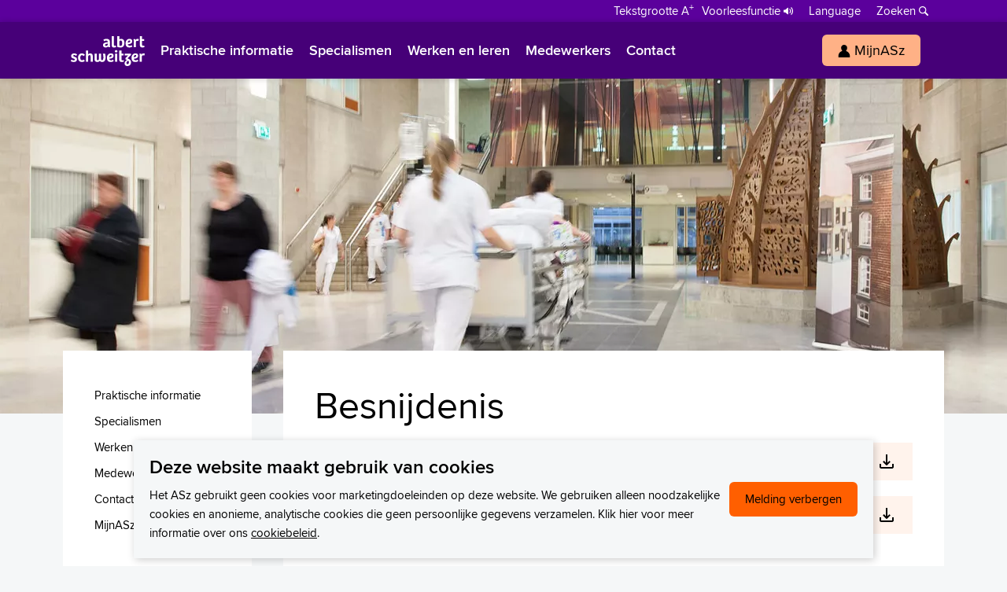

--- FILE ---
content_type: text/html; charset=utf-8
request_url: https://www.asz.nl/folders/besnijdenis_196/
body_size: 7049
content:
<!DOCTYPE html>
<!--[if lt IE 7 ]><html class="ie6" lang="nl"><![endif]-->
<!--[if IE 7 ]><html class="ie7" lang="nl"><![endif]-->
<!--[if IE 8 ]><html class="ie8" lang="nl"><![endif]-->
<!--[if !(IE 6) | !(IE 7) | !(IE 8)  ]><!-->
<html lang="nl">
<!--<![endif]-->
<head>
    	<meta charset="utf-8">

	<title>Besnijdenis | Ziekenhuis met hoofd, hart en ziel</title>

	<meta name="generator" content="e-Grip">
	<meta name="description" content="Besnijdenis, Besnijdenis bij volwassenen. Poliklinische behandeling door de uroloog">
	<meta name="keywords" content="">
	<meta name="googlebot" content="noodp">
	<meta name="viewport" content="width=device-width, initial-scale=1">
	<meta name="twitter:card" content="summary_large_image">
	<meta name="twitter:site" content="@asznl">
	<meta name="og:title" content="Besnijdenis">
	<meta name="og:description" content="Besnijdenis, Besnijdenis bij volwassenen. Poliklinische behandeling door de uroloog">
	<meta name="og:image" content="https://www.asz.nl/assets/asz_2018-1.0.197/images/default/og-logo-asz.jpg">
	<link rel="canonical" href="https://www.asz.nl/folders/besnijdenis_196/" />
	<link rel="apple-touch-icon" sizes="180x180" href="/assets/asz_2018-1.0.197/favicon.ico">
	<link rel="icon" type="image/png" sizes="32x32" href="/assets/asz_2018-1.0.197/favicon-32x32.png">
	<link rel="icon" type="image/png" sizes="16x16" href="/assets/asz_2018-1.0.197/favicon-16x16.png">
	<link rel="manifest" href="/assets/asz_2018-1.0.197/site.webmanifest">
	<link rel="icon" type="image/svg+xml" href="/assets/asz_2018-1.0.197/favicon.svg">
	<link rel="preconnect" href="https://www.google-analytics.com">
	<link rel="stylesheet" href="/assets/asz_2018-1.0.197/css/default/all.min.css"><link rel="preload" href="/assets/asz_2018/fonts/default/proximanova-regular-webfont.woff2" as="font" type="font/woff2" crossorigin><link rel="preload" href="/assets/asz_2018/fonts/default/proximanova-semibold-webfont.woff2" as="font" type="font/woff2" crossorigin><link rel="preload" href="/assets/asz_2018/fonts/default/proximanova-bold-webfont.woff2" as="font" type="font/woff2" crossorigin><link rel="preload" href="/assets/asz_2018/fonts/default/bree-semibold-webfont.woff2" as="font" type="font/woff2" crossorigin><script>
        function gtag() { dataLayer.push(arguments); }
        window.dataLayer = window.dataLayer || [];
    </script>
    <script type="module" src="https://cdn.jsdelivr.net/npm/friendly-challenge@0.9.13/widget.module.min.js" async defer></script><script nomodule src="https://cdn.jsdelivr.net/npm/friendly-challenge@0.9.13/widget.min.js" async defer></script>
</head>

    <body class=" branding--2019 has-header-new header-new-sticky has-layout-new">


    <!--UdmComment-->
    <header class="header header--new">
        <div class="header__top">
        <div class="header__inner--top inner">
            <div class="global__nav">
<ul class="global__nav-list"><li class="global__nav-item"><a href="http://www.mijnasz.nl/zorgverleners/" class="global__nav-link"><span>Verwijzers</span></a></li><li class="global__nav-item"><a href="/wetenschap-onderzoek/" class="global__nav-link"><span>Wetenschappelijk onderzoek</span></a></li></ul></div>
<div class="assistance__nav">

    <div class="toggle__fontsize"><button class="toggle__fontsize-button button--text" aria-label="Schakelen tussen normale en grote letters" title="Schakelen tussen normale en grote letters"><span>Tekstgrootte A<span class="superscript">+</span></span></button></div><ul class="assistance__nav-list"><li class="assistance__nav-item assistance__nav-item--speaker"><a class="assistance__nav-link" href="/voorleesfunctie/"><span>Voorleesfunctie</span></a></li><li class="assistance__nav-item"><a class="assistance__nav-link assistance__nav-link--parent" href="/language/"><span>Language</span></a></li><li class="assistance__nav-item assistance__nav-item--search"><a href="/zoeken/" id="m-search" class="assistance__nav-link assistance__nav-link--search"><span>Zoeken</span></a></li></ul><div class="assistance__nav-link-children"><ul><li class="assistance__nav-link-child"><a href="/patienten/information/english/" class="language__nav-link"><img class="assistance__nav-thumbnail" src="/images/uploads/cms_visual_6179.svg" alt="" /><span>English</span></a></li><li class="assistance__nav-link-child"><a href="/patienten/information/francais/" class="language__nav-link"><img class="assistance__nav-thumbnail" src="/images/uploads/cms_visual_6176.svg" alt="" /><span>Français</span></a></li><li class="assistance__nav-link-child"><a href="/patienten/information/polski/" class="language__nav-link"><img class="assistance__nav-thumbnail" src="/images/uploads/cms_visual_6178.svg" alt="" /><span>Polski</span></a></li><li class="assistance__nav-link-child"><a href="/patienten/information/turkce/" class="language__nav-link"><img class="assistance__nav-thumbnail" src="/images/uploads/cms_visual_6180.svg" alt="" /><span>Türkçe</span></a></li><li class="assistance__nav-link-child"><a href="/patienten/information/arabisch/" class="language__nav-link"><img class="assistance__nav-thumbnail" src="/images/uploads/cms_visual_6177.svg" alt="" /><span>Arabisch</span></a></li></ul></div>
</div>
        </div>
    </div>
    <div class="header__outer">
        <div class="header__inner inner">

            <div class="header__logo">
                <div class="header__logo-image header__logo-image--inlinesvg"><a href="/" aria-label="Naar Homepage" title="Homepage"><svg xmlns="http://www.w3.org/2000/svg" viewBox="0 0 743.7 316.7"><path d="M433.6 15v84.8c0 8.9 1.9 12.5 7.9 12.5 2.9 0 6.3-1.1 9.9-2.6l4.9 15.1c-4.9 3.1-13.5 5.2-20.6 5.2-23.3 0-24.6-13.3-24.6-26.9V15h22.5zm33.1-.1h22.5v33.7c4.1-3.4 10.5-5.7 17.7-5.7 20.1 0 32.4 13.8 32.4 39.7 0 31.6-14.4 47.3-39.7 47.3-11.7 0-26.1-3.1-32.9-6.8V14.9zm22.5 96.4c2.8 1.3 7.1 2.4 11.3 2.4 11 0 16.2-8.9 16.2-28 0-13-2.6-26.3-15.9-26.3-6.3 0-11.7 4.1-11.7 10.4v41.5h.1zm128.7-44.7c0 24.5-24.8 29.3-44.4 30.2 1.1 7.8 6.3 16 18.6 16 8.8 0 15.7-3.9 20.3-7l6.5 15.1c-1.9 1.6-13.3 9.1-29.7 9.1-27.6 0-38.6-17.2-38.6-41.5 0-23.8 13.8-45.6 40.4-45.6 16.4 0 26.9 8.3 26.9 23.7m-28-7.8c-11 0-16.9 10.9-17.3 22 10.5-.3 25.6-2.9 25.6-14.1-.1-4.8-3.3-7.9-8.3-7.9m64.8 68.7h-22.5V59.6l-1.6-14.3h18.3L651 57c3.9-9.6 11.8-14.1 19.5-14.1 4.5 0 9.6.8 13.5 2.9l-4.1 19.5c-3.4-1.8-7.3-2.9-11.5-2.9-8.1 0-13.3 5.5-13.6 14.1v51h-.1zm62.1-112.6v30.5H738V63h-21.2v37.8c0 9.4 3.4 12 10.2 12 3.9 0 7.5-1.5 10.1-2.9l5.3 14.3c-5 3.4-13.5 5.8-21.6 5.8-26.3 0-26.6-17.5-26.6-31V14.9h22.6zM6.2 251.7c5.7 3.6 15.7 7.9 23.7 7.9 6 0 10.4-2.4 10.4-8.6 0-6.3-5.8-7.9-12.8-10C15.3 237.4 3 232.7 3 215.5s13.6-26.4 30.3-26.4c12.5 0 23.5 4.9 30.6 11.8L53.5 214c-6.6-5.5-13-8.6-19-8.6-5.4 0-9.7 2.1-9.7 7.5 0 6.3 5.3 8.4 12.6 10.7 11.8 3.7 25.1 8.1 25.1 25 0 18.3-12.8 27.6-31.6 27.6-14.4 0-26.4-5.2-31-8.6l6.3-15.9zm125.9-.3l8.3 15.2c-6.8 5.5-16.9 9.4-29.2 9.4-24 0-38.4-14.9-38.4-42.6 0-32.4 20.4-44.3 38.6-44.3 11 0 22.7 4.1 30.6 16l-14.1 11.7c-4.1-5.2-9.2-9.9-15.9-9.9-10 0-16.7 8.6-16.7 25.5 0 15.9 5.8 25.8 18.8 25.8 6 0 11.4-2 18-6.8m20.1 22.3V161.1h22.5v36.5c5.2-5.5 12.5-8.4 20.4-8.4 17 0 26.3 9.6 26.3 28.9v55.8h-22.5v-52.4c0-8.4-1.8-14.9-10.4-14.9-8.3 0-13.8 6.6-13.8 14.3v53h-22.5v-.2zm192.5-82.2c3.1 10.5 5.5 23.8 5.5 36.1 0 29.7-11.5 48.3-35.7 48.3-12 0-18.5-5-22-12.3-7 9.1-15.4 12.3-25.8 12.3-18 0-28-9.4-28-28.7v-55.8h22.5v51.7c0 8.9 1 15.4 9.1 15.4 7.3 0 12.3-6 12.3-13.5v-53.7h22.5v51.1c0 9.2.3 16 8.9 16 11.8 0 13.9-16.7 13.9-30.3 0-12.5-2.6-26.1-5.3-36.8h22.1v.2zm85.7 21.3c0 24.5-24.8 29.3-44.4 30.2 1.1 7.8 6.3 16 18.6 16 8.8 0 15.7-3.9 20.3-7l6.5 15.1c-1.9 1.6-13.3 9.1-29.7 9.1-27.6 0-38.6-17.2-38.6-41.5 0-23.8 13.8-45.6 40.4-45.6 16.4 0 26.9 8.3 26.9 23.7m-28-7.8c-11 0-16.9 10.9-17.3 22 10.5-.3 25.6-2.9 25.6-14.1-.1-4.8-3.3-7.9-8.3-7.9m53.5-48.8c7.5 0 12.6 5.4 12.6 11.8 0 7-5.2 11.8-12.6 11.8-7.6 0-12.5-4.9-12.5-11.8 0-6.5 5-11.8 12.5-11.8m-11.2 35.3h22.5v82.2h-22.5v-82.2zm64.8-30.4v30.5h21.2v17.7h-21.2V247c0 9.4 3.4 12 10.2 12 3.9 0 7.5-1.5 10.1-2.9l5.3 14.3c-5 3.4-13.5 5.8-21.6 5.8-26.3 0-26.6-17.5-26.6-31v-84.1h22.6zm96.1 30.4V205l-34 34.4 9.4 4.2c16 7.3 25 19.1 25 34.9 0 23-14.8 38.3-36.1 38.3-19.8 0-29.3-10.1-29.3-25.8 0-14.3 8.3-26.4 24.5-35-5-2.6-10.4-4.7-15.1-6.6v-12.6l27.6-27.6h-34.9v-17.5h62.9v-.2zm-35.3 105.7c9.2 0 14.4-8.3 14.4-18.8 0-7.5-3.7-12.2-7.9-15.6-10.7 5.7-17.2 13.9-17.2 22.5 0 6.7 3 11.9 10.7 11.9m107.4-84.4c0 24.5-24.8 29.3-44.4 30.2 1.1 7.8 6.3 16 18.6 16 8.8 0 15.7-3.9 20.3-7l6.5 15.1c-1.9 1.6-13.3 9.1-29.7 9.1-27.6 0-38.6-17.2-38.6-41.5 0-23.8 13.8-45.6 40.4-45.6 16.4 0 26.9 8.3 26.9 23.7m-28-7.8c-11 0-16.9 10.9-17.3 22 10.5-.3 25.6-2.9 25.6-14.1 0-4.8-3.3-7.9-8.3-7.9m64.8 68.7H692v-67.9l-1.6-14.3h18.3l2.1 11.7c3.9-9.6 11.8-14.1 19.5-14.1 4.5 0 9.6.8 13.5 2.9l-4.1 19.5c-3.4-1.8-7.3-2.9-11.5-2.9-8.1 0-13.3 5.5-13.6 14.1v51h-.1zM376 127.5l-1.3-8.8-.8-.2c-5 7.2-12.4 11.4-23.7 11.4-16.6 0-26.3-9.2-26.3-24.5 0-14.7 9-26.6 49.5-28.9V91c-25 1.4-28.6 7.4-28.6 13.7 0 6.6 3.9 9.4 10.7 9.4 11.8 0 15.9-8.8 15.9-15.1V75.1c0-8.5-3.2-15.1-15.2-15.1-9.3 0-17.6 4.1-22 7l-6.5-15.1c2.2-1.7 12.1-8.9 31.4-8.9 23.7 0 34.6 10.7 34.6 30.7v37.5l1.6 16.3H376z" fill="#460078"/></svg></a></div>            </div>

            
            <nav class="header__nav">
	<div class="header__nav-toggle">
		<span class="header__nav-toggle-label">Menu</span>
		<button class="header__nav-toggle-button" aria-label="Schakel Navigatie"><span class="line line--1"></span><span class="line line--2"></span><span class="line line--3"></span><span class="line line--4"></span></button>
	</div>
	<div class="header__nav-outer">
	<ul class="header__nav-list"><li class="header__nav-item header__nav-item--home header__nav-item--home-sticky"><a href="/" class="header__nav-link"><span>Homepage</span></a></li><li class="header__nav-item"><a href="/patienten/" class="header__nav-link" rel=""><span>Praktische informatie</span></a></li><li class="header__nav-item"><a href="/specialismen/" class="header__nav-link" rel=""><span>Specialismen</span></a></li><li class="header__nav-item"><a href="/werk-opleiding/" class="header__nav-link" rel=""><span>Werken en leren</span></a></li><li class="header__nav-item"><a href="/professionals/" class="header__nav-link" rel=""><span>Medewerkers</span></a></li><li class="header__nav-item"><a href="/contact/" class="header__nav-link" rel=""><span>Contact</span></a></li><li class="header__nav-item header__nav-item--button"><a href="https://www.mijnasz.nl/" rel="external noopener" class="button button--primary"><span class="icon icon--button" style="background-image:url(/images/uploads/cms_visual_6908.svg);"></span><span>MijnASz</span></a></li></ul><div class="global__nav-duplicate"><ul class="global__nav-list"><li class="global__nav-item"><a href="http://www.mijnasz.nl/zorgverleners/" class="global__nav-link"><span>Verwijzers</span></a></li><li class="global__nav-item"><a href="/wetenschap-onderzoek/" class="global__nav-link"><span>Wetenschappelijk onderzoek</span></a></li></ul><div class="assistance__nav">

    <div class="toggle__fontsize"><button class="toggle__fontsize-button button--text" aria-label="Schakelen tussen normale en grote letters" title="Schakelen tussen normale en grote letters"><span>Tekstgrootte A<span class="superscript">+</span></span></button></div><ul class="assistance__nav-list"><li class="assistance__nav-item assistance__nav-item--speaker"><a class="assistance__nav-link" href="/voorleesfunctie/"><span>Voorleesfunctie</span></a></li><li class="assistance__nav-item"><a class="assistance__nav-link assistance__nav-link--parent" href="/language/"><span>Language</span></a></li><li class="assistance__nav-item assistance__nav-item--search"><a href="/zoeken/" id="m-search" class="assistance__nav-link assistance__nav-link--search"><span>Zoeken</span></a></li></ul><div class="assistance__nav-link-children"><ul><li class="assistance__nav-link-child"><a href="/patienten/information/english/" class="language__nav-link"><img class="assistance__nav-thumbnail" src="/images/uploads/cms_visual_6179.svg" alt="" /><span>English</span></a></li><li class="assistance__nav-link-child"><a href="/patienten/information/francais/" class="language__nav-link"><img class="assistance__nav-thumbnail" src="/images/uploads/cms_visual_6176.svg" alt="" /><span>Français</span></a></li><li class="assistance__nav-link-child"><a href="/patienten/information/polski/" class="language__nav-link"><img class="assistance__nav-thumbnail" src="/images/uploads/cms_visual_6178.svg" alt="" /><span>Polski</span></a></li><li class="assistance__nav-link-child"><a href="/patienten/information/turkce/" class="language__nav-link"><img class="assistance__nav-thumbnail" src="/images/uploads/cms_visual_6180.svg" alt="" /><span>Türkçe</span></a></li><li class="assistance__nav-link-child"><a href="/patienten/information/arabisch/" class="language__nav-link"><img class="assistance__nav-thumbnail" src="/images/uploads/cms_visual_6177.svg" alt="" /><span>Arabisch</span></a></li></ul></div>
</div>
</div>	</div>
</nav>

        </div>

        <div id="sectionblock-11580" class="sectionblock sectionblock--0 sectionblock__searchengine sectionblock__searchengine--header"><form id="search-11580" action="/zoeken/?module=CMS&action=GetSearchSuggestions&start_url=/&start_container_id=10808"><label for="searchquery">Zoek op trefwoord, specialisme of aandoening</label><div class="search-inputs"><input autocomplete="off" id="searchquery" name="q" type="search" placeholder="Waarmee kunnen wij u helpen?" /><input type="submit" value="Zoeken" /><div class="autocomplete"></div></div></form></div>
    </div>

    </header>
    <!--/UdmComment-->

    
    
    
    <div id="container" class="container--outer">

        <!--UdmComment-->
                <section class="headervisual">
        	        	<picture class="slide-- active-slide"><source type="image/webp" srcset="/images/cached/resample/webp/data/uploads/768/512/cms_visual_5346.jpg_1529925955_768x512_0.8_p.webp" media="(max-width: 768px)"><source type="image/jpeg" srcset="/images/cached/resample/jpg/data/uploads/768/512/cms_visual_5346.jpg_1529925955_768x512_0.8_p.jpg" media="(max-width: 768px)"><source type="image/webp" srcset="/images/cached/resample/webp/data/uploads/1024/682/cms_visual_5346.jpg_1529925955_1024x682_0.8_p.webp" media="(max-width: 1024px)"><source type="image/jpeg" srcset="/images/cached/resample/jpg/data/uploads/1024/682/cms_visual_5346.jpg_1529925955_1024x682_0.8_p.jpg" media="(max-width: 1024px)"><source type="image/webp" srcset="/images/cached/resample/webp/data/uploads/1280/853/cms_visual_5346.jpg_1529925955_1280x853_0.8_p.webp" media="(max-width: 1280px)"><source type="image/jpeg" srcset="/images/cached/resample/jpg/data/uploads/1280/853/cms_visual_5346.jpg_1529925955_1280x853_0.8_p.jpg" media="(max-width: 1280px)"><source type="image/webp" srcset="/images/cached/resample/webp/data/uploads/1920/1280/cms_visual_5346.jpg_1529925955_1920x1280_0.8_p.webp" media="(min-width: 1280px)"><source type="image/jpeg" srcset="/images/cached/resample/jpg/data/uploads/1920/1280/cms_visual_5346.jpg_1529925955_1920x1280_0.8_p.jpg" media="(min-width: 1280px)"><img class="headervisual__image" src="/images/cached/resample/jpg/data/uploads/1920/1280/cms_visual_5346.jpg_1529925955_1920x1280_0.8_p.jpg" alt="" /></picture>        </section>
                <!--/UdmComment-->
            <section id="article" class="article containertype-brochuretype-default article--hassidenav">
        <div id="fixed-sidenav" class="sidenav__container sidenav__container--fixed">

    <div class="sidenav__inner">

        <div class="sidenav">
            <div class="header__nav-subsite--inline"><ul class="header__nav-subsite-list"><li class="header__nav-subsite-item"><a href="/patienten/" class="header__nav-subsite-link"><span>Praktische informatie</span></a></li><li class="header__nav-subsite-item"><a href="/specialismen/" class="header__nav-subsite-link"><span>Specialismen</span></a></li><li class="header__nav-subsite-item"><a href="/werk-opleiding/" class="header__nav-subsite-link"><span>Werken en leren</span></a></li><li class="header__nav-subsite-item"><a href="/professionals/" class="header__nav-subsite-link"><span>Medewerkers</span></a></li><li class="header__nav-subsite-item"><a href="/contact/" class="header__nav-subsite-link"><span>Contact</span></a></li><li class="header__nav-subsite-item"><a href="https://www.mijnasz.nl/" rel="external" class="header__nav-subsite-link"><span>MijnASz</span></a></li></ul></div>        </div>

        
    </div>

    
</div>

<div class="article-sidebar-container">    	<div class="article-inner inner">
        
                
            <h1 class="page-title">Besnijdenis</h1>
    <div class="contenttext">
            </div>

    <ul class="list-default list-default--brochuretype"><li class="list__item--download"><a href="/folders/besnijdenis_196/besnijdenis.pdf" type="application/pdf" rel="external" title="Download Besnijdenis" class="button--download">Besnijdenis</a></li><li class="list__item--download"><a href="/folders/besnijdenis_196/besnijdenis-bij-volwassenen-poliklinische-behandeling-door-de-uroloog.pdf" type="application/pdf" rel="external" title="Download Besnijdenis bij volwassenen. Poliklinische behandeling door de uroloog" class="button--download">Besnijdenis bij volwassenen. Poliklinische behandeling door de uroloog</a></li></ul>    	</div>
    
    	</div>        
                
        <div class="section__breadcrumbs section__breadcrumbs--subsite-hassidenav">
<h2>U bent nu hier</h2><a href="/" title="Homepage">Homepage</a><a href="/folders/" title="Patiëntenfolders">Patiëntenfolders</a><span>Besnijdenis</span></div>
    
            
        

    </section>

        <footer id="footer" class="footer footer--default">
	<div class="footer__inner inner">
	        
		<div class="footer__content">
			<div class="footer__content--flex">
				<div class="footer__column footer__column--contact">
	<h3 class="footer__column-title">Wij staan voor u klaar</h3>
	<div class="footer__column-buttons"><a class="footer__column-button button button--primary" href="tel:0786541111"><span class="icon icon--button" style="background-image:url(/images/uploads/cms_visual_5348.svg);"></span>078 654 11 11</a><a class="footer__column-button button button--primary" href="http://mijnasz.nl"><span class="icon icon--button" style="background-image:url(/images/uploads/cms_visual_6908.svg);"></span>MijnASz</a></div><div class="footer__column-links"><a class="footer__column-link footer__column-link--secondary" href="/patienten/complimentofsuggestie/">Compliment, klacht, suggestie?</a><a class="footer__column-link footer__column-link--secondary" rel="sponsored" href="https://www.kaartje2go.nl/wens-en-doneer?hospital=albertschweitzer" target="_blank">Stuur een kaartje en doneer</a></div></div>
				<div class="footer__column footer__column--social">
	<h3 class="footer__column-title">Volg ons op Social Media</h3>
	<div class="social__buttons social__buttons--footer">
		<a href="https://twitter.com/asznl" target="_blank" class="social__button social__button--footer social__button--twitter" rel="noreferrer"><span>Twitter</span></a><a href="https://www.facebook.com/asznl/" target="_blank" class="social__button social__button--footer social__button--facebook" rel="noreferrer"><span>Facebook</span></a><a href="https://www.instagram.com/albertschweitzerziekenhuis/" target="_blank" class="social__button social__button--footer social__button--instagram" rel="noreferrer"><span>Instagram</span></a><a href="https://www.youtube.com/user/asztv" target="_blank" class="social__button social__button--footer social__button--youtube" rel="noreferrer"><span>Youtube</span></a><a href="https://nl.linkedin.com/company/albert-schweitzer-ziekenhuis" target="_blank" class="social__button social__button--footer social__button--linkedin" rel="noreferrer"><span>LinkedIn</span></a>	</div>
</div>
				<div class="footer__column">
	<h3 class="footer__column-title">Direct naar</h3><ul class="footer__column-list"><li class="footer__column-list-item"><a href="/patienten/bezoektijdenenregels/" class="footer__column-link"><span>Bezoektijden</span></a></li><li class="footer__column-list-item"><a href="/patienten/bloedprikken/" class="footer__column-link"><span>Bloedprikken</span></a></li><li class="footer__column-list-item"><a href="/organisatie/clientenraad/" class="footer__column-link"><span>Cliëntenraad</span></a></li><li class="footer__column-list-item"><a href="/patienten/complimentofsuggestie/" class="footer__column-link"><span>Complimenten of Suggestie </span></a></li><li class="footer__column-list-item"><a href="/patienten/klachten/" class="footer__column-link"><span>Klachten</span></a></li><li class="footer__column-list-item"><a href="/patienten/inzage-in-uw-medisch-dossier/" class="footer__column-link"><span>Medisch dossier</span></a></li><li class="footer__column-list-item"><a href="http://www.mijnasz.nl/" class="footer__column-link"><span>MijnASz, uw online dossier</span></a></li><li class="footer__column-list-item"><a href="/organisatie/" class="footer__column-link"><span>Onze organisatie</span></a></li><li class="footer__column-list-item"><a href="/folders/" class="footer__column-link"><span>Patiëntenfolders</span></a></li><li class="footer__column-list-item"><a href="/wachttijden/" class="footer__column-link"><span>Wachttijden</span></a></li><li class="footer__column-list-item"><a href="/patienten/wijzigingen-doorgeven/" class="footer__column-link"><span>Wijzigingen doorgeven</span></a></li><li class="footer__column-list-item"><a href="/patienten/Zorgkosten/" class="footer__column-link"><span>Zorgkosten en verzekeringen</span></a></li></ul></div>
<div class="footer__column">
	<h3 class="footer__column-title">Locaties</h3><ul class="footer__column-list"><li class="footer__column-list-item"><a href="/contact/bereikbaarheid/bereikbaarheid_locatie_dordwijk/" class="footer__column-link"><span>Dordwijk</span></a></li><li class="footer__column-list-item"><a href="/contact/bereikbaarheid/bereikbaarheid_locatie_sliedrecht/" class="footer__column-link"><span>Sliedrecht</span></a></li><li class="footer__column-list-item"><a href="/contact/bereikbaarheid/bereikbaarheid_locatie_zwijndrecht/" class="footer__column-link"><span>Zwijndrecht</span></a></li><li class="footer__column-list-item"><a href="/contact/bereikbaarheid/goed_ridderkerk/" class="footer__column-link"><span>GOED Ridderkerk</span></a></li></ul><h3 class="footer__column-title">Professionals</h3><ul class="footer__column-list"><li class="footer__column-list-item"><a href="/verwijzers/" class="footer__column-link"><span>Verwijzers</span></a></li><li class="footer__column-list-item"><a href="/wetenschap-onderzoek/" class="footer__column-link"><span>Wetenschappelijk onderzoek</span></a></li><li class="footer__column-list-item"><a href="/mprove/" class="footer__column-link"><span>mProve. Verder in zorg. </span></a></li></ul></div>
			</div>
			<div class="footer__logo">
				<img aria-label="Logo" class="footer__logo-image footer__logo-image--asz lazyload" data-src="/assets/asz_2018-1.0.197/images/default/2019/logo-asz-shape.svg" alt="" title="" />
							</div>
		</div>
    	<nav class="footer__nav">
<div id="footernav"><ul class="footer__nav-list"><li class="footer__nav-item"><a href="/organisatie/privacystatement/" class="footer__nav-link"><span>Privacystatement</span></a></li><li class="footer__nav-item"><a href="/organisatie/disclaimer/" class="footer__nav-link"><span>Disclaimer</span></a></li></ul></div></nav>
    </div>
</footer>
<div id="go-to-top" class="gototop">
	<span>Naar boven</span>
</div>

    </div>

    
    
    
    
    


<script async defer src="/assets/asz_2018-1.0.197/jscript/cookieBar.js"></script>

<script>
    window.addEventListener("load",function(event) {
        var cb = new cookieBar({
            'text_title': 'Deze website maakt gebruik van cookies',
            'text_description': 'Het ASz gebruikt geen cookies voor marketingdoeleinden op deze website. We gebruiken alleen noodzakelijke cookies en anonieme, analytische cookies die geen persoonlijke gegevens verzamelen. Klik hier voor meer informatie over ons <a href="https://www.asz.nl/organisatie/privacystatement/">cookiebeleid</a>.',
            'text_accept_button': 'Melding&nbsp;verbergen'        });
        cb.init();
    });
</script>


	<script type="text/javascript" src="/assets/asz_2018-1.0.197/jscript/polyfill/ofi.min.js"></script>
	<script type="text/javascript" src="/assets/asz_2018-1.0.197/jscript/lazysizes.min.js"></script>
	<script type="text/javascript" src="/assets/asz_2018-1.0.197/jscript/package.min.js"></script>
	<script type="text/javascript" src="/assets/asz_2018-1.0.197/jscript/event.min.js"></script>
	<script type="text/javascript" src="/assets/asz_2018-1.0.197/jscript/cms.min.js"></script>
	<script type="text/javascript" src="/assets/asz_2018-1.0.197/jscript/asz-vanilla.min.js"></script>
	<script type="text/javascript" src="/assets/asz_2018-1.0.197/jscript/searchAutoComplete.min.js"></script>
	<script type="text/javascript" src="https://www.googletagmanager.com/gtag/js?id=G-900RQHSXCL"></script>


	<script type="text/javascript">
		//<![CDATA[
		
    var fontSize = readCookie('saveFontSize');
    if (fontSize) {
        document.getElementsByTagName( 'html' )[0].classList.add('fontsize--larger');
    }
;
		cms.Lang.setText("Back", "Terug");
		
                                            window.addEventListener("load", function () {
                                                var extendedSearch = new searchAutoComplete("#sectionblock-11580", {numCharacters : 2, delay: 10, defaultSearchAction : "\/zoeken\/"});
                                                extendedSearch.init();
                                            });
                                        
		
                            window.addEventListener("load", function() {

                                document.querySelectorAll(".assistance__nav-link--search").forEach(function (item) {

                                    item.addEventListener("click", function (e) {

                                        e.preventDefault();

                                        // slide toggle
                                        document.querySelector(".sectionblock__searchengine--header").classList.toggle("sectionblock__searchengine--opened");

                                        if (window.innerWidth <= 1024) {

                                            if (document.querySelector(".site-header__nav-toggle")) document.querySelector(".site-header__nav-toggle").classList.remove("site-header__nav-toggle--active");
                                            document.body.classList.remove("main-navigation--visible");

                                            // slideup
                                            var clickEvent = new Event("click");
                                            document.querySelector(".header__nav-toggle").dispatchEvent(clickEvent);

                                        } else {

                                            document.querySelector(".header").classList.remove("header__nav--visible");
                                            if (document.querySelector(".header__nav-subsite")) document.querySelector(".header__nav-subsite").classList.remove("header__nav-subsite-toggle--open");

                                        }

                                    });

                                });

                            });
                        
		
                        if (document.querySelector('.toggle__fontsize-button')) {
                            document.querySelector('.toggle__fontsize-button').addEventListener('click', function () {
                                if (!document.documentElement.classList.contains('fontsize--larger')) {

                                    document.documentElement.classList.add('fontsize--larger');
                                    createCookie('saveFontSize', 1, 31);

                                } else {

                                    document.documentElement.classList.remove('fontsize--larger');
                                    eraseCookie('saveFontSize');

                                }
                            });
                        }
    				;
		
                                            window.addEventListener("load", function () {
                                                var extendedSearch = new searchAutoComplete("#sectionblock-11580", {numCharacters : 2, delay: 10, defaultSearchAction : "\/zoeken\/"});
                                                extendedSearch.init();
                                            });
                                        
		
            window.addEventListener("load", function () { 
                
                if (window.innerWidth >= 768) {

                    // get min height of container
                    var sidebarRect = document.querySelector(".sidenav__inner").getBoundingClientRect();
                    var articleRect = document.querySelector("#article").getBoundingClientRect();

                    if (sidebarRect.height > articleRect.height) {
                        document.querySelector(".sidenav__inner").style.marginBottom = "40px";
                        document.querySelector("#article").style.minHeight = (sidebarRect.height + 40) + "px";
                    }

                }

            });
        
		window.dataLayer = window.dataLayer || [];
function gtag(){dataLayer.push(arguments);}
gtag('js', new Date());

gtag('config', 'G-900RQHSXCL', { 'anonymize_ip': true });

		//]]>
	</script>

<script type="text/javascript">
cookie = readCookie("eGripTool");
if (cookie == '1') {
	 var egplugin = document.createElement('script'); egplugin.type = 'text/javascript';
     egplugin.src = 'https://webservices.secure.e-grip.nl/egrip/egriptool.js';
	 scripts = document.getElementsByTagName('script');
	 var s = scripts[scripts.length-1];
	 s.parentNode.insertBefore(egplugin, s);
}

function readCookie(name) {
	var nameEQ = name + "=";
	var ca = document.cookie.split(';');
	for ( var i = 0; i < ca.length; i++) {
		var c = ca[i];
		while (c.charAt(0) == ' ')
			c = c.substring(1, c.length);
		if (c.indexOf(nameEQ) == 0)
			return c.substring(nameEQ.length, c.length);
	}
	return null;
}
</script>
    </body>
</html>


--- FILE ---
content_type: text/javascript;charset=UTF-8
request_url: https://www.asz.nl/assets/asz_2018-1.0.197/jscript/cookieBar.js
body_size: 720
content:
function cookieBar(opts)
{
    this.textTitle = opts.text_title;
    this.textDescription = opts.text_description;
    this.textAcceptButton = opts.text_accept_button;
    
    this.init = function()
    {
        // set scope
        var _this = this;
        
        // first check if user has allowed cookiebar
        if (this.getCookie('cookiebar') != 'hidden') {

            // cookiebar is not allowed, ask for permission
            this.askPermission();
            
        }
    
    }
    
    this.askPermission = function()
    {
        // set scope
        var _this = this;

        var cookieBar = document.getElementsByTagName('.cookiebar')[0];
        
        if ( cookieBar === undefined ) {
        	
        	// create permissionbar
        	var permissionBar = document.createElement('div');
        	permissionBar.classList.add('cookiebar');
        	permissionBar.innerHTML = '<div class="cookiebar-content"><div class="cookiebar-content-container"><h2>'+this.textTitle+'</h2><p>'+this.textDescription+'</p></div><div class="cookiebar-button"><a href="#" id="cookie-bar-accept" class="accept">' + this.textAcceptButton + '</a></div></div>';
            
            // append bar to body
            document.body.appendChild(permissionBar);
            
            var cookieBar = document.getElementsByClassName('cookiebar')[0];
                        
            // animate it a bit
            cookieBar.classList.add('animate-in');
            
            // make sure cookiebar is hidden when accepted
            document.addEventListener('click',function(e){
                if(e.target && e.target.id== 'cookie-bar-accept') {

                    e.preventDefault();
                	
                	cookieBar.classList.remove('animate-in');
                	setTimeout(function() {
                		cookieBar.parentNode.removeChild(cookieBar);
                	},1000);

                	_this.setCookie('cookiebar', 'hidden', 365);
                	e.preventDefault();
                	
                }
            });
            
        }
    }
    
    this.setCookie = function(cookiename, value, expirationdays)
    {
        // set cookie
        var expirationdate = new Date();
        expirationdate.setDate(expirationdate.getDate() + expirationdays);
        var cookievalue = escape(value) + ((expirationdays==null) ? "" : "; expires="+expirationdate.toUTCString());
        document.cookie = cookiename + "=" + cookievalue + ";path=/";
    }
    
    this.getCookie = function(cookiename)
    {
        // get cookie
        var i,x,y,arraycookies = document.cookie.split(";");
        for (i=0;i<arraycookies.length;i++) {
            x = arraycookies[i].substr(0,arraycookies[i].indexOf("="));
            y = arraycookies[i].substr(arraycookies[i].indexOf("=")+1);
            x = x.replace(/^\s+|\s+$/g,"");
            if (x==cookiename) {
                return unescape(y);
            }
        }
    }
    
}

--- FILE ---
content_type: image/svg+xml
request_url: https://www.asz.nl/assets/asz_2018/images/default/2019/logo-asz-white.svg
body_size: 3575
content:
<svg xmlns="http://www.w3.org/2000/svg" viewBox="0 0 743.7 316.7"><path d="M433.6 15v84.8c0 8.9 1.9 12.5 7.9 12.5 2.9 0 6.3-1.1 9.9-2.6l4.9 15.1c-4.9 3.1-13.5 5.2-20.6 5.2-23.3 0-24.6-13.3-24.6-26.9V15h22.5zm33.1-.1h22.5v33.7c4.1-3.4 10.5-5.7 17.7-5.7 20.1 0 32.4 13.8 32.4 39.7 0 31.6-14.4 47.3-39.7 47.3-11.7 0-26.1-3.1-32.9-6.8V14.9zm22.5 96.4c2.8 1.3 7.1 2.4 11.3 2.4 11 0 16.2-8.9 16.2-28 0-13-2.6-26.3-15.9-26.3-6.3 0-11.7 4.1-11.7 10.4v41.5h.1zm128.7-44.7c0 24.5-24.8 29.3-44.4 30.2 1.1 7.8 6.3 16 18.6 16 8.8 0 15.7-3.9 20.3-7l6.5 15.1c-1.9 1.6-13.3 9.1-29.7 9.1-27.6 0-38.6-17.2-38.6-41.5 0-23.8 13.8-45.6 40.4-45.6 16.4 0 26.9 8.3 26.9 23.7m-28-7.8c-11 0-16.9 10.9-17.3 22 10.5-.3 25.6-2.9 25.6-14.1-.1-4.8-3.3-7.9-8.3-7.9m64.8 68.7h-22.5V59.6l-1.6-14.3h18.3L651 57c3.9-9.6 11.8-14.1 19.5-14.1 4.5 0 9.6.8 13.5 2.9l-4.1 19.5c-3.4-1.8-7.3-2.9-11.5-2.9-8.1 0-13.3 5.5-13.6 14.1v51h-.1zm62.1-112.6v30.5H738V63h-21.2v37.8c0 9.4 3.4 12 10.2 12 3.9 0 7.5-1.5 10.1-2.9l5.3 14.3c-5 3.4-13.5 5.8-21.6 5.8-26.3 0-26.6-17.5-26.6-31V14.9h22.6zM6.2 251.7c5.7 3.6 15.7 7.9 23.7 7.9 6 0 10.4-2.4 10.4-8.6 0-6.3-5.8-7.9-12.8-10C15.3 237.4 3 232.7 3 215.5s13.6-26.4 30.3-26.4c12.5 0 23.5 4.9 30.6 11.8L53.5 214c-6.6-5.5-13-8.6-19-8.6-5.4 0-9.7 2.1-9.7 7.5 0 6.3 5.3 8.4 12.6 10.7 11.8 3.7 25.1 8.1 25.1 25 0 18.3-12.8 27.6-31.6 27.6-14.4 0-26.4-5.2-31-8.6l6.3-15.9zm125.9-.3l8.3 15.2c-6.8 5.5-16.9 9.4-29.2 9.4-24 0-38.4-14.9-38.4-42.6 0-32.4 20.4-44.3 38.6-44.3 11 0 22.7 4.1 30.6 16l-14.1 11.7c-4.1-5.2-9.2-9.9-15.9-9.9-10 0-16.7 8.6-16.7 25.5 0 15.9 5.8 25.8 18.8 25.8 6 0 11.4-2 18-6.8m20.1 22.3V161.1h22.5v36.5c5.2-5.5 12.5-8.4 20.4-8.4 17 0 26.3 9.6 26.3 28.9v55.8h-22.5v-52.4c0-8.4-1.8-14.9-10.4-14.9-8.3 0-13.8 6.6-13.8 14.3v53h-22.5v-.2zm192.5-82.2c3.1 10.5 5.5 23.8 5.5 36.1 0 29.7-11.5 48.3-35.7 48.3-12 0-18.5-5-22-12.3-7 9.1-15.4 12.3-25.8 12.3-18 0-28-9.4-28-28.7v-55.8h22.5v51.7c0 8.9 1 15.4 9.1 15.4 7.3 0 12.3-6 12.3-13.5v-53.7h22.5v51.1c0 9.2.3 16 8.9 16 11.8 0 13.9-16.7 13.9-30.3 0-12.5-2.6-26.1-5.3-36.8h22.1v.2zm85.7 21.3c0 24.5-24.8 29.3-44.4 30.2 1.1 7.8 6.3 16 18.6 16 8.8 0 15.7-3.9 20.3-7l6.5 15.1c-1.9 1.6-13.3 9.1-29.7 9.1-27.6 0-38.6-17.2-38.6-41.5 0-23.8 13.8-45.6 40.4-45.6 16.4 0 26.9 8.3 26.9 23.7m-28-7.8c-11 0-16.9 10.9-17.3 22 10.5-.3 25.6-2.9 25.6-14.1-.1-4.8-3.3-7.9-8.3-7.9m53.5-48.8c7.5 0 12.6 5.4 12.6 11.8 0 7-5.2 11.8-12.6 11.8-7.6 0-12.5-4.9-12.5-11.8 0-6.5 5-11.8 12.5-11.8m-11.2 35.3h22.5v82.2h-22.5v-82.2zm64.8-30.4v30.5h21.2v17.7h-21.2V247c0 9.4 3.4 12 10.2 12 3.9 0 7.5-1.5 10.1-2.9l5.3 14.3c-5 3.4-13.5 5.8-21.6 5.8-26.3 0-26.6-17.5-26.6-31v-84.1h22.6zm96.1 30.4V205l-34 34.4 9.4 4.2c16 7.3 25 19.1 25 34.9 0 23-14.8 38.3-36.1 38.3-19.8 0-29.3-10.1-29.3-25.8 0-14.3 8.3-26.4 24.5-35-5-2.6-10.4-4.7-15.1-6.6v-12.6l27.6-27.6h-34.9v-17.5h62.9v-.2zm-35.3 105.7c9.2 0 14.4-8.3 14.4-18.8 0-7.5-3.7-12.2-7.9-15.6-10.7 5.7-17.2 13.9-17.2 22.5 0 6.7 3 11.9 10.7 11.9m107.4-84.4c0 24.5-24.8 29.3-44.4 30.2 1.1 7.8 6.3 16 18.6 16 8.8 0 15.7-3.9 20.3-7l6.5 15.1c-1.9 1.6-13.3 9.1-29.7 9.1-27.6 0-38.6-17.2-38.6-41.5 0-23.8 13.8-45.6 40.4-45.6 16.4 0 26.9 8.3 26.9 23.7m-28-7.8c-11 0-16.9 10.9-17.3 22 10.5-.3 25.6-2.9 25.6-14.1 0-4.8-3.3-7.9-8.3-7.9m64.8 68.7H692v-67.9l-1.6-14.3h18.3l2.1 11.7c3.9-9.6 11.8-14.1 19.5-14.1 4.5 0 9.6.8 13.5 2.9l-4.1 19.5c-3.4-1.8-7.3-2.9-11.5-2.9-8.1 0-13.3 5.5-13.6 14.1v51h-.1zM376 127.5l-1.3-8.8-.8-.2c-5 7.2-12.4 11.4-23.7 11.4-16.6 0-26.3-9.2-26.3-24.5 0-14.7 9-26.6 49.5-28.9V91c-25 1.4-28.6 7.4-28.6 13.7 0 6.6 3.9 9.4 10.7 9.4 11.8 0 15.9-8.8 15.9-15.1V75.1c0-8.5-3.2-15.1-15.2-15.1-9.3 0-17.6 4.1-22 7l-6.5-15.1c2.2-1.7 12.1-8.9 31.4-8.9 23.7 0 34.6 10.7 34.6 30.7v37.5l1.6 16.3H376z" fill="#ffffff"/></svg>

--- FILE ---
content_type: text/javascript;charset=UTF-8
request_url: https://www.asz.nl/assets/asz_2018-1.0.197/jscript/searchAutoComplete.min.js
body_size: 2156
content:
function searchAutoComplete(selector,opts){this.formAction;this.defaultSearchAction;this.selector=selector;this.suggestionsContainer=(opts.suggestionsContainer)?opts.suggestionsContainer:".autocomplete";this.numCharacters=opts.numCharacters;this.delay=opts.delay;this.timeOut;this.elementSelected=false;
this.elements;this.results={};this.opts=opts;this.currentValue="";this.init=function(){var _this=this;if(_this.opts==null){_this.opts={};}if(_this.opts.debug==null){_this.opts.debug=true;}_this.debug("initializing searchAutoComplete");_this.formAction=document.querySelector(_this.selector+" form").getAttribute("action");
_this.defaultSearchAction=_this.opts.defaultSearchAction;_this.currentValue=document.querySelector(_this.selector+" #searchquery").getAttribute("value");_this.debug("initialized value to '"+_this.currentValue+"'");document.querySelector(_this.selector+" #searchquery").addEventListener("keydown",function(e){if((_this.elementSelected)&&(_this.elementSelected>=0)&&(e.keyCode==13)){e.preventDefault();
if(_this.elements.item(_this.elementSelected)){var href=_this.elements.item(_this.elementSelected).querySelector("a").getAttribute("href");if(href!=""){window.location=href;}}}});var queryChangeEvent=new Event("queryChange");setInterval(function(){var value=document.querySelector(_this.selector+" #searchquery").value;
if(value!==_this.currentValue){_this.debug("New value detected: '"+value+"'");_this.currentValue=value;document.querySelector(_this.selector+" #searchquery").dispatchEvent(queryChangeEvent);}var formAction=document.querySelector(_this.selector+" form").getAttribute("action");if(formAction!==_this.formAction){_this.debug("New form action detected: '"+formAction+"', clearing cache");
_this.formAction=formAction;_this.results={};document.querySelector(_this.selector+" #searchquery").dispatchEvent(queryChangeEvent);}},300);if(document.querySelector(_this.selector+' select[name="hours"]')){document.querySelector(_this.selector+' select[name="hours"]').addEventListener("change",function(el){document.querySelector(_this.selector+" #searchquery").dispatchEvent(queryChangeEvent);
});}if(document.querySelector(_this.selector+' input[name="flex"]')){document.querySelector(_this.selector+' input[name="flex"]').addEventListener("change",function(el){document.querySelector(_this.selector+" #searchquery").dispatchEvent(queryChangeEvent);});}document.querySelector(_this.selector+" #searchquery").addEventListener("queryChange",function(el){_this.debug("queryChange fired");
clearTimeout(_this.timeOut);if(_this.currentValue!=_this.opts.ignoredValue){_this.timeOut=setTimeout(function(){_this.getSuggestions();},_this.delay);}});document.addEventListener("mouseup",function(e){if(!e.target.closest(_this.selector)){_this.elementSelected=false;_this.disableSpinner();document.querySelector(_this.suggestionsContainer).style.display="none";
}});_this.enableKeyNavigation();};this.printResults=function(data){var _this=this;var suggestions="";var numSuggestions;_this.disableSpinner();if((data.groups&&data.groups!=0)||(data.numresults!=0)){if(data.groups!=0){data.groups.forEach(function(value){groupId=value.groupid;groupTitle=value.grouptitle;
groupResults=value.groupresults;if(value.children!=0){suggestions+='<h3 class="autocomplete__title"><span>'+groupTitle+" ("+groupResults;if(groupResults==1){suggestions+=" resultaat";}else{suggestions+=" resultaten";}suggestions+=")</span></h3>";results=value.results;suggestions+='<div class="autocomplete__results">';
if(Array.isArray(results)){results.forEach(function(childvalue){suggestions+="<p>";if(childvalue.type_id==7){suggestions+='<a href="'+_this.escapeHtml(childvalue.url)+'" target="_blank">'+_this.escapeHtml(childvalue.title)+"</a>";}else{suggestions+='<a href="'+_this.escapeHtml(childvalue.url)+'">'+_this.escapeHtml(childvalue.title)+"</a>";
}suggestions+="</p>";});}else{for(var key in results){var childvalue=results[key];suggestions+="<p>";if(childvalue.type_id==7){suggestions+='<a href="'+_this.escapeHtml(childvalue.url)+'" target="_blank">'+_this.escapeHtml(childvalue.title)+"</a>";}else{suggestions+='<a href="'+_this.escapeHtml(childvalue.url)+'">'+_this.escapeHtml(childvalue.title)+"</a>";
}suggestions+="</p>";}}suggestions+="</div>";}});}if(_this.defaultSearchAction!=""){suggestions+='<p class="normal-search autocomplete__link"><a class="more" href="'+_this.escapeHtml(_this.defaultSearchAction)+"?q="+_this.escapeHtml(data.query)+'">Vrij zoeken op "<em>'+_this.escapeHtml(data.query)+'</em>"</a></p>';
}if(document.querySelector(_this.suggestionsContainer).style.display=="none"){}}else{suggestions+='<p class="no-results">Geen resultaten gevonden</p>';if(_this.defaultSearchAction!=""){suggestions+='<p class="normal-search autocomplete__link"><a class="more" href="'+_this.escapeHtml(_this.defaultSearchAction)+"?q="+_this.escapeHtml(data.query)+'">Vrij zoeken op "<em>'+_this.escapeHtml(data.query)+'</em>"</a></p>';
}}document.querySelector(_this.suggestionsContainer).innerHTML=suggestions;document.querySelector(_this.suggestionsContainer).query=data.query;if(document.querySelector(_this.suggestionsContainer).style.display=="none"){document.querySelector(_this.suggestionsContainer).style.display="block";}if(document.querySelector(_this.selector).classList.contains("sectionblock__searchengine--header")){var viewportHeight=document.documentElement.clientHeight;
var suggestionsContainerPosition=document.querySelector(_this.suggestionsContainer).getBoundingClientRect();var suggestionContainerHeight=viewportHeight-suggestionsContainerPosition.top;document.querySelector(_this.suggestionsContainer).style.overflow="auto";document.querySelector(_this.suggestionsContainer).style.height=suggestionContainerHeight+"px";
}_this.elementSelected=false;_this.elements=document.querySelectorAll(_this.suggestionsContainer+" p");};this.processResults=function(data){var _this=this;var query=data.query;var hours=data.hours;var flex=data.flex;if(query!=null){_this.debug("got data for query "+query);var queryKey=query;if(hours!=""){queryKey+="_"+hours;
}if(flex!=""){queryKey+="_"+flex;}_this.results[queryKey]=data;var inputValue=_this.getInputValue();if(inputValue==query){_this.debug("showing results for "+query);_this.printResults(data);}else{if(inputValue.substring(0,query.length).toLowerCase()==query.toLowerCase()){var shownQuery=document.querySelector(_this.suggestionsContainer).query||"";
if(query.length>=shownQuery.length){_this.printResults(data);}else{_this.debug("not showing results for "+query+" because shorter than shown "+shownQuery);}}}}else{_this.error("did not get query in result data");}};this.enableSpinner=function(){var _this=this;document.querySelector(_this.selector+" #searchquery").classList.add("searching");
};this.disableSpinner=function(){var _this=this;document.querySelector(_this.selector+" #searchquery").classList.remove("searching");};this.getHoursValue=function(){var _this=this;var currentHoursValue="";if(document.querySelector(_this.selector+' select[name="hours"]')){var currentHoursValue=document.querySelector(_this.selector+' select[name="hours"]').value;
}return currentHoursValue;};this.getFlexValue=function(){var _this=this;var currentFlexValue="";if(document.querySelector(_this.selector+' input[name="flex"]')){var currentFlexValue=document.querySelector(_this.selector+' input[name="flex"]').checked;}return currentFlexValue;};this.getInputValue=function(){var _this=this;
var inputValue=document.querySelector(_this.selector+" #searchquery").value;return inputValue;};this.getSuggestions=function(){var _this=this;var inputValue=_this.getInputValue();var hoursValue=_this.getHoursValue();var flexValue=_this.getFlexValue();var formTarget=_this.getJSONTarget();if(inputValue.length>=_this.numCharacters&&formTarget.substring(0,1)=="/"){var cacheKey=inputValue;
if(hoursValue!=""){cacheKey+="_"+hoursValue;}if(flexValue!=""){cacheKey+="_"+flexValue;}if(_this.results[cacheKey]!=null){_this.debug("Cache hit for query "+cacheKey);_this.disableSpinner();_this.printResults(_this.results[cacheKey]);}else{_this.enableSpinner();var req={};req.q=inputValue;req.hours=hoursValue;
req.flex=flexValue;req.type="suggestions";_this.debug("Executing json request for query "+inputValue);var xhr=new XMLHttpRequest();xhr.responseType="json";xhr.open("GET",_this.getJSONTarget()+"&"+new URLSearchParams(req).toString(),true);xhr.onload=function(){_this.processResults(this.response);};xhr.send();
}}else{_this.elementSelected=false;_this.disableSpinner();document.querySelector(_this.suggestionsContainer).style.display="none";}};this.enableKeyNavigation=function(){var _this=this;document.addEventListener("keydown",function(e){if(document.querySelector(_this.selector+" #searchquery:focus")){if(e.keyCode===40){if(_this.elementSelected!==false){_this.elements.item(_this.elementSelected).classList.remove("selected");
next=_this.elementSelected+1;if((_this.elementSelected+1)<_this.elements.length){_this.elementSelected=(_this.elementSelected+1);}else{_this.elementSelected=0;}}else{_this.elementSelected=0;}_this.elements.item(_this.elementSelected).classList.add("selected");}else{if(e.keyCode===38){if(_this.elementSelected!==false){_this.elements.item(_this.elementSelected).classList.remove("selected");
prev=(_this.elementSelected-1);if(prev>=0){_this.elementSelected=(_this.elementSelected-1);}else{_this.elementSelected=(_this.elements.length-1);}}else{_this.elementSelected=(_this.elements.length-1);}_this.elements.item(_this.elementSelected).classList.add("selected");}}}});};this.getJSONTarget=function(){var that=this;
var jsonUrl=that.formAction;return jsonUrl;};this.debug=function(message){var that=this;if(that.opts.debug){if(window.console){if(window.console.debug){console.debug(message);}else{if(window.console.log){console.log(message);}}}}};this.log=function(message){var that=this;if(window.console){if(window.console.log){console.log(message);
}}};this.error=function(message){var that=this;if(window.console){if(window.console.error){console.error(message);}else{if(window.console.log){console.log(message);}}}};this.escapeHtml=function(unsafe){if(typeof(unsafe)=="number"){return unsafe;}else{if(typeof(unsafe)=="string"){return unsafe.replace(/&/g,"&amp;").replace(/</g,"&lt;").replace(/>/g,"&gt;").replace(/"/g,"&quot;").replace(/'/g,"&#039;");
}}};}

--- FILE ---
content_type: text/javascript;charset=UTF-8
request_url: https://www.asz.nl/assets/asz_2018-1.0.197/jscript/event.min.js
body_size: 483
content:
createPackage("nl.grip.cms.event","EventUtils");EventUtils.EventCache=function(){var listEvents=[];return{listEvents:listEvents,add:function(node,sEventName,fHandler,bCapture){listEvents.push(arguments);},flush:function(){var i,item;for(i=listEvents.length-1;i>=0;i=i-1){item=listEvents[i];EventUtils.removeEvent(item[0],item[1],item[2],item[3]);
}}};}();EventUtils.Delegate=function(){return{create:function(obj,eventName,func,args){var f=function(e){args=args||[];if(e&&(e["bubbles"]!==null)&&(!e instanceof $.Event)){e=$.event.fix(e);}return func.apply(obj,[e].concat(args));};EventUtils.EventCache.add(obj,eventName,f,false);return f;}};}();EventUtils.applyEvent=function(node,eventName,func,data){node=$(node);
if(node.size()){node.bind(eventName,data,func);}};EventUtils.removeEvent=function(node,eventName,func){node=$(node);if(node.size()){node.unbind(eventName,func);}};EventUtils.cancelEvent=function(e){if(e){e.preventDefault();e.stopPropagation();}};EventUtils.EventPreparer=function(){var events=[];return{events:events,add:function(e){events.push(e);
},applyEvents:function(){for(var i=0;i<events.length;i++){var event=events[i];$("#"+event.id).bind(event.eventName,event.data,event.callback);}}};}();EventUtils.prepareEvent=function(id,eventName,callback,data){var e={};e.id=id;e.eventName=eventName;e.callback=callback;e.data=data||{};EventUtils.EventPreparer.add(e);
};EventUtils.cancelEvent=function(e){if(e){if(!(e instanceof $.Event)){e=$.event.fix(e);}e.preventDefault();e.stopPropagation();}};EventUtils.addLoadEvent=function(func){window.func;};EventUtils.addLoadEvent(EventUtils.Delegate.create(EventUtils.EventPreparer,"load",EventUtils.EventPreparer.applyEvents));


--- FILE ---
content_type: image/svg+xml
request_url: https://www.asz.nl/assets/asz_2018/images/default/download-black.svg
body_size: 1104
content:
<?xml version="1.0" encoding="utf-8"?>
<!-- Generator: Adobe Illustrator 21.1.0, SVG Export Plug-In . SVG Version: 6.00 Build 0)  -->
<!DOCTYPE svg PUBLIC "-//W3C//DTD SVG 1.1//EN" "http://www.w3.org/Graphics/SVG/1.1/DTD/svg11.dtd">
<svg version="1.1" id="Capa_1" xmlns="http://www.w3.org/2000/svg" xmlns:xlink="http://www.w3.org/1999/xlink" x="0px" y="0px"
	 viewBox="0 0 512 512" style="enable-background:new 0 0 512 512;" xml:space="preserve">
<path d="M51,510.7c-10.1-2.3-19.8-5.5-28-12.1c-13.4-10.8-21.4-24.8-21.6-42c-0.5-37.9-0.2-75.8-0.2-113.7c0-0.6,0.2-1.3,0.3-2.2
	c18.6,0,37.2,0,56.3,0c0,37.5,0,75,0,112.9c132.6,0,264.7,0,397.3,0c0-37.4,0-74.8,0-113.4c19.4,0,38.2,0,57.1,0
	c0,40.2,0,80.5,0,120.7c-0.3,1.1-0.7,2.2-1,3.3c-3.1,15.7-11,28.6-24.7,36.9c-7.3,4.4-16.1,6.5-24.2,9.7
	C325.1,510.7,188,510.7,51,510.7z"/>
<path d="M116.9,269.1c13.4-13.4,26.6-26.6,40.6-40.7c23,23.1,46.5,46.8,70.6,71.1c0-100.3,0-199.8,0-299.5c19.1,0,37.7,0,56.8,0
	c0,99.8,0,199.2,0,299.3c24.1-24.2,47.7-47.8,70.7-70.9c14,14,27.2,27.3,40.5,40.6c-0.5,0.6-1.4,1.6-2.3,2.5
	C355.4,310,317,348.5,278.5,386.9c-11.1,11.1-24,13.3-36.2,6.2c-2.5-1.5-4.9-3.4-7-5.5c-39-38.9-77.9-77.8-116.8-116.7
	C117.8,270.2,117.2,269.4,116.9,269.1z"/>
</svg>
